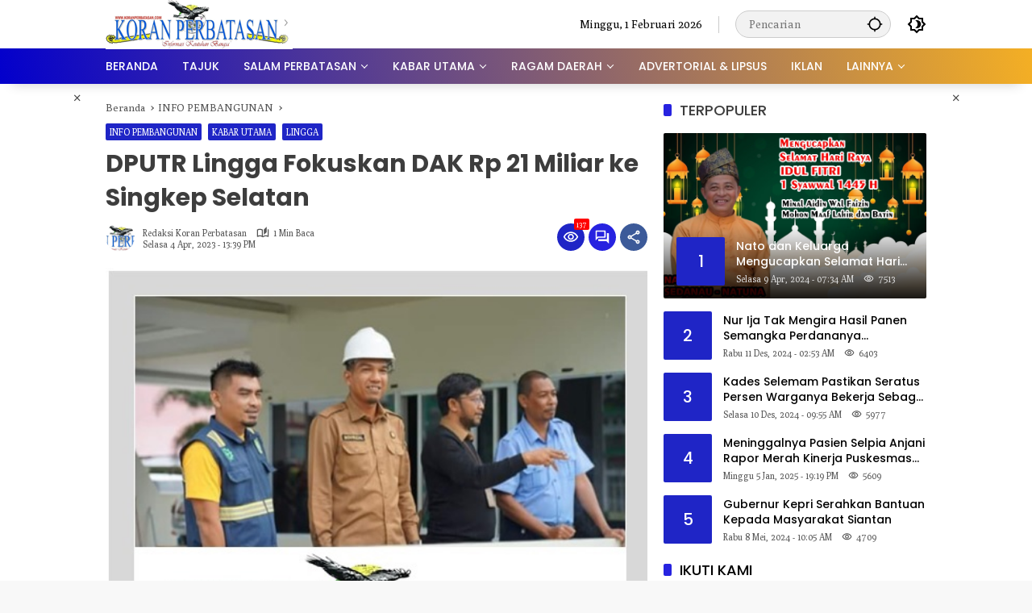

--- FILE ---
content_type: text/html; charset=UTF-8
request_url: https://koranperbatasan.com/wp-admin/admin-ajax.php
body_size: -220
content:
{"post_id":49889,"counted":true,"storage":{"name":["pvc_visits[0]"],"value":["1769971228b49889"],"expiry":[1769971228]},"type":"post"}

--- FILE ---
content_type: text/html; charset=utf-8
request_url: https://www.google.com/recaptcha/api2/aframe
body_size: 268
content:
<!DOCTYPE HTML><html><head><meta http-equiv="content-type" content="text/html; charset=UTF-8"></head><body><script nonce="l6IFjGvbIxqO1f4EwR0ZEA">/** Anti-fraud and anti-abuse applications only. See google.com/recaptcha */ try{var clients={'sodar':'https://pagead2.googlesyndication.com/pagead/sodar?'};window.addEventListener("message",function(a){try{if(a.source===window.parent){var b=JSON.parse(a.data);var c=clients[b['id']];if(c){var d=document.createElement('img');d.src=c+b['params']+'&rc='+(localStorage.getItem("rc::a")?sessionStorage.getItem("rc::b"):"");window.document.body.appendChild(d);sessionStorage.setItem("rc::e",parseInt(sessionStorage.getItem("rc::e")||0)+1);localStorage.setItem("rc::h",'1769971228206');}}}catch(b){}});window.parent.postMessage("_grecaptcha_ready", "*");}catch(b){}</script></body></html>